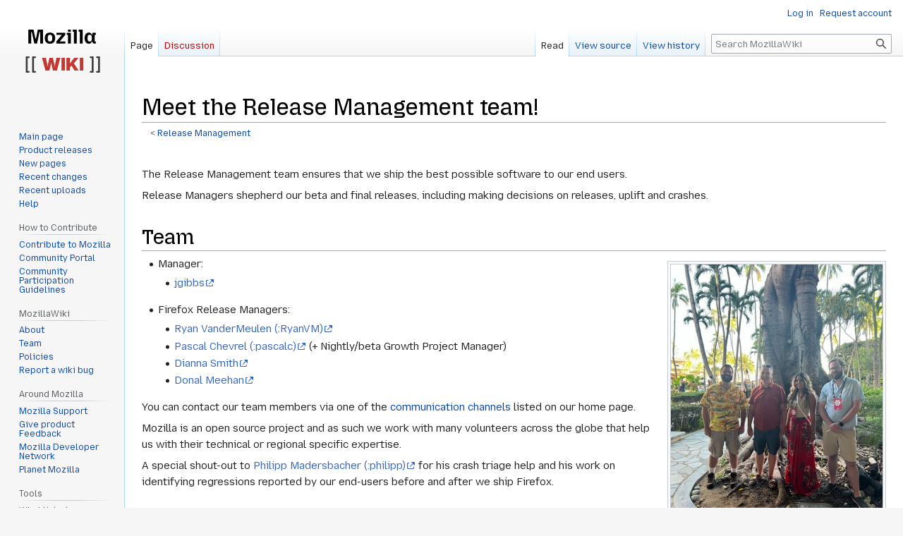

--- FILE ---
content_type: text/html; charset=UTF-8
request_url: http://wiki.mozilla.org/Release_Management/Team_members
body_size: 6679
content:
<!DOCTYPE html>
<html class="client-nojs" lang="en" dir="ltr">
<head>
<meta charset="UTF-8"/>
<title>Meet the Release Management team! - MozillaWiki</title>
<script>document.documentElement.className="client-js";RLCONF={"wgBreakFrames":false,"wgSeparatorTransformTable":["",""],"wgDigitTransformTable":["",""],"wgDefaultDateFormat":"dmy","wgMonthNames":["","January","February","March","April","May","June","July","August","September","October","November","December"],"wgRequestId":"222f49fde379aa38d643af1d","wgCSPNonce":false,"wgCanonicalNamespace":"","wgCanonicalSpecialPageName":false,"wgNamespaceNumber":0,"wgPageName":"Release_Management/Team_members","wgTitle":"Release Management/Team members","wgCurRevisionId":1256264,"wgRevisionId":1256264,"wgArticleId":225445,"wgIsArticle":true,"wgIsRedirect":false,"wgAction":"view","wgUserName":null,"wgUserGroups":["*"],"wgCategories":["Release Management"],"wgPageContentLanguage":"en","wgPageContentModel":"wikitext","wgRelevantPageName":"Release_Management/Team_members","wgRelevantArticleId":225445,"wgIsProbablyEditable":false,"wgRelevantPageIsProbablyEditable":false,"wgRestrictionEdit":[],"wgRestrictionMove":
[],"wgPageFormsTargetName":null,"wgPageFormsAutocompleteValues":[],"wgPageFormsAutocompleteOnAllChars":false,"wgPageFormsFieldProperties":[],"wgPageFormsCargoFields":[],"wgPageFormsDependentFields":[],"wgPageFormsCalendarValues":[],"wgPageFormsCalendarParams":[],"wgPageFormsCalendarHTML":null,"wgPageFormsGridValues":[],"wgPageFormsGridParams":[],"wgPageFormsContLangYes":null,"wgPageFormsContLangNo":null,"wgPageFormsContLangMonths":[],"wgPageFormsHeightForMinimizingInstances":800,"wgPageFormsShowOnSelect":[],"wgPageFormsScriptPath":"/extensions/PageForms","edgValues":null,"wgPageFormsEDSettings":null,"wgAmericanDates":false,"wgMFDisplayWikibaseDescriptions":{"search":false,"nearby":false,"watchlist":false,"tagline":false},"wgVector2022PreviewPages":[]};RLSTATE={"site.styles":"ready","user.styles":"ready","user":"ready","user.options":"loading","skins.vector.styles.legacy":"ready"};RLPAGEMODULES=["site","mediawiki.page.ready","skins.vector.legacy.js","ext.Bugzilla"];</script>
<script>(RLQ=window.RLQ||[]).push(function(){mw.loader.implement("user.options@12s5i",function($,jQuery,require,module){mw.user.tokens.set({"patrolToken":"+\\","watchToken":"+\\","csrfToken":"+\\"});});});</script>
<link rel="stylesheet" href="/load.php?lang=en&amp;modules=skins.vector.styles.legacy&amp;only=styles&amp;skin=vector"/>
<script async="" src="/load.php?lang=en&amp;modules=startup&amp;only=scripts&amp;raw=1&amp;skin=vector"></script>
<meta name="ResourceLoaderDynamicStyles" content=""/>
<link rel="stylesheet" href="/load.php?lang=en&amp;modules=site.styles&amp;only=styles&amp;skin=vector"/>
<meta name="generator" content="MediaWiki 1.39.10"/>
<meta name="format-detection" content="telephone=no"/>
<meta name="viewport" content="width=1000"/>
<link rel="icon" href="/images/favicon.ico"/>
<link rel="search" type="application/opensearchdescription+xml" href="/opensearch_desc.php" title="MozillaWiki (en)"/>
<link rel="EditURI" type="application/rsd+xml" href="https://wiki.mozilla.org/api.php?action=rsd"/>
<link rel="alternate" type="application/atom+xml" title="MozillaWiki Atom feed" href="/index.php?title=Special:RecentChanges&amp;feed=atom"/>
</head>
<body class="mediawiki ltr sitedir-ltr mw-hide-empty-elt ns-0 ns-subject page-Release_Management_Team_members rootpage-Release_Management skin-vector action-view skin-vector-legacy vector-feature-language-in-header-enabled vector-feature-language-in-main-page-header-disabled vector-feature-language-alert-in-sidebar-disabled vector-feature-sticky-header-disabled vector-feature-sticky-header-edit-disabled vector-feature-table-of-contents-disabled vector-feature-visual-enhancement-next-disabled"><div id="mw-page-base" class="noprint"></div>
<div id="mw-head-base" class="noprint"></div>
<div id="content" class="mw-body" role="main">
	<a id="top"></a>
	<div id="siteNotice"></div>
	<div class="mw-indicators">
	</div>
	<h1 id="firstHeading" class="firstHeading mw-first-heading">Meet the Release Management team!</h1>
	<div id="bodyContent" class="vector-body">
		<div id="siteSub" class="noprint">From MozillaWiki</div>
		<div id="contentSub"><span class="subpages">&lt; <a href="/Release_Management" title="Release Management">Release Management</a></span></div>
		<div id="contentSub2"></div>
		
		<div id="jump-to-nav"></div>
		<a class="mw-jump-link" href="#mw-head">Jump to navigation</a>
		<a class="mw-jump-link" href="#searchInput">Jump to search</a>
		<div id="mw-content-text" class="mw-body-content mw-content-ltr" lang="en" dir="ltr"><div class="mw-parser-output"><p><br />
The Release Management team ensures that we ship the best possible software to our end users.
</p><p>Release Managers shepherd our beta and final releases, including making decisions on releases, uplift and crashes.
</p>
<h1><span class="mw-headline" id="Team">Team</span></h1>
<div class="thumb tright"><div class="thumbinner" style="width:302px;"><a href="/File:Relman-team-2022.JPG" class="image"><img alt="" src="/images/thumb/2/2a/Relman-team-2022.JPG/300px-Relman-team-2022.JPG" decoding="async" width="300" height="400" class="thumbimage" srcset="/images/thumb/2/2a/Relman-team-2022.JPG/450px-Relman-team-2022.JPG 1.5x, /images/2/2a/Relman-team-2022.JPG 2x" /></a>  <div class="thumbcaption"><div class="magnify"><a href="/File:Relman-team-2022.JPG" class="internal" title="Enlarge"></a></div>Release Management Team - Hawaii, September 2022</div></div></div>
<ul><li>Manager:
<ul><li><a rel="nofollow" class="external text" href="https://people.mozilla.org/p/jgibbs">jgibbs</a></li></ul></li></ul>
<ul><li>Firefox Release Managers:
<ul><li><a rel="nofollow" class="external text" href="https://people.mozilla.org/p/ryanvm">Ryan VanderMeulen (:RyanVM)</a></li>
<li><a rel="nofollow" class="external text" href="https://people.mozilla.org/p/pascal">Pascal Chevrel (:pascalc)</a> (+ Nightly/beta Growth Project Manager)</li>
<li><a rel="nofollow" class="external text" href="https://people.mozilla.org/p/diannasmith">Dianna Smith</a></li>
<li><a rel="nofollow" class="external text" href="https://people.mozilla.org/p/dmeehan">Donal Meehan</a></li></ul></li></ul>
<p>You can contact our team members via one of the <a href="/Release_Management#Communication_Channels" title="Release Management"> communication channels</a> listed on our home page.
</p><p>Mozilla is an open source project and as such we work with many volunteers across the globe that help us with their technical or regional specific expertise. 
</p><p>A special shout-out to
<a rel="nofollow" class="external text" href="https://people.mozilla.org/p/philipp">Philipp Madersbacher (:philipp)</a> for his crash triage help and his work on identifying regressions reported by our end-users before and after we ship Firefox.
</p>
<div style="clear:both;"></div>
<h1><span class="mw-headline" id="Team_Blogs">Team Blogs</span></h1>
<p>We blog and tweet as a team there:
</p>
<ul><li><a rel="nofollow" class="external text" href="http://release.mozilla.org/">Release Management Blog</a></li>
<li><a href="/File:Twitter-icon.png" class="image"><img alt="Twitter-icon.png" src="/images/thumb/f/f1/Twitter-icon.png/16px-Twitter-icon.png" decoding="async" width="16" height="16" srcset="/images/thumb/f/f1/Twitter-icon.png/24px-Twitter-icon.png 1.5x, /images/thumb/f/f1/Twitter-icon.png/32px-Twitter-icon.png 2x" /></a> <a rel="nofollow" class="external text" href="https://twitter.com/MozillaReleases">MozillaReleases</a></li></ul>
<h1><span class="mw-headline" id="Alumni">Alumni</span></h1>
<ul><li>Release Manager: <a rel="nofollow" class="external text" href="https://mozillians.org/u/lizhenry/">Liz Henry (:lizzard)</a></li>
<li>Manager: <a rel="nofollow" class="external text" href="https://mozillians.org/u/rkothari/">Ritu Kothari (:ritu)</a></li>
<li>Firefox Nightly Release Manager/crash analysis: <a rel="nofollow" class="external text" href="https://mozillians.org/u/marcia/">Marcia Knous (:marcia)</a></li>
<li>Tooling <a rel="nofollow" class="external text" href="https://mozillians.org/u/cdenizet/">Calixte Denizet (:calixte)</a></li>
<li>Tooling <a rel="nofollow" class="external text" href="https://mozillians.org/u/marco/">Marco Castelluccio (:marco)</a></li>
<li>Tooling <a rel="nofollow" class="external text" href="https://mozillians.org/u/ABPostelnicu/">Andi Bogdan Postelnicu</a></li>
<li>Tooling <a rel="nofollow" class="external text" href="https://mozillians.org/u/bastien.abadie/">Bastien Abadie</a></li>
<li>Bugzilla PM <a rel="nofollow" class="external text" href="https://mozillians.org/u/emceeaich/">Emma Humphries (:emceeaich)</a></li>
<li>Bugzilla dev <a rel="nofollow" class="external text" href="https://mozillians.org/u/kohei.yoshino/">Kohei Yoshino (:kohei)</a></li>
<li>Manager: <a rel="nofollow" class="external text" href="https://mozillians.org/u/sylvestre/">Sylvestre Ledru (:sylvestre)</a></li>
<li>Tooling engineer <a rel="nofollow" class="external text" href="https://mozillians.org/u/janx/">Jan Keromnes (:janx)</a></li>
<li>Release Manager <a rel="nofollow" class="external text" href="https://mozillians.org/u/gchang/">Gerry Chang (:gchang)</a></li>
<li>Release Quality Manager: <a rel="nofollow" class="external text" href="https://mozillians.org/fr/u/KaiRo/">Robert Kaiser (:KaiRo)</a></li>
<li>Staff Release Manager: <a rel="nofollow" class="external text" href="https://mozillians.org/en-US/u/lsblakk/">Lukas Blakk (:lsblakk)</a></li>
<li>Manager: <a rel="nofollow" class="external text" href="https://mozillians.org/en-US/u/lmandel/">Lawrence Mandel (:lmandel)</a></li>
<li>Manager: Alex Keybl (:akeybl)</li>
<li>FirefoxOS/B2G Release Manager: <a rel="nofollow" class="external text" href="https://mozillians.org/en-US/u/Bhavana/">Bhavana Bajaj (:bajaj)</a></li>
<li>FirefoxOS/B2G Release Manager: <a rel="nofollow" class="external text" href="https://mozillians.org/en-US/u/preeti/">Preeti Raghunath (:preeti) </a></li>
<li>Early Feedback Community RM:  <a rel="nofollow" class="external text" href="https://mozillians.org/en-US/u/bkerensa/">Benjamin Kerensa (:bkerensa) </a></li>
<li>2015 Intern/ESR release: <a rel="nofollow" class="external text" href="https://mozillians.org/en-US/u/kglazko/">Kate Glazko</a></li>
<li>2013 Intern: <a rel="nofollow" class="external text" href="https://mozillians.org/en-US/u/wcheong/">Willie Cheong</a></li>
<li>2012 Intern: <a rel="nofollow" class="external text" href="https://mozillians.org/en-US/u/lianne719/">Lianne Lee</a></li></ul>
<!-- 
NewPP limit report
Cached time: 20260131224905
Cache expiry: 86400
Reduced expiry: false
Complications: []
CPU time usage: 0.021 seconds
Real time usage: 0.164 seconds
Preprocessor visited node count: 20/1000000
Post‐expand include size: 31/2097152 bytes
Template argument size: 0/2097152 bytes
Highest expansion depth: 3/100
Expensive parser function count: 0/100
Unstrip recursion depth: 0/20
Unstrip post‐expand size: 0/5000000 bytes
-->
<!--
Transclusion expansion time report (%,ms,calls,template)
100.00%    4.900      1 Template:Clear
100.00%    4.900      1 -total
-->

<!-- Saved in parser cache with key wiki:pcache:idhash:225445-0!canonical and timestamp 20260131224905 and revision id 1256264.
 -->
</div>
<div class="printfooter" data-nosnippet="">Retrieved from "<a dir="ltr" href="https://wiki.mozilla.org/index.php?title=Release_Management/Team_members&amp;oldid=1256264">https://wiki.mozilla.org/index.php?title=Release_Management/Team_members&amp;oldid=1256264</a>"</div></div>
		<div id="catlinks" class="catlinks" data-mw="interface"><div id="mw-normal-catlinks" class="mw-normal-catlinks"><a href="/Special:Categories" title="Special:Categories">Category</a>: <ul><li><a href="/Category:Release_Management" title="Category:Release Management">Release Management</a></li></ul></div></div>
	</div>
</div>

<div id="mw-navigation">
	<h2>Navigation menu</h2>
	<div id="mw-head">
		

<nav id="p-personal" class="vector-menu mw-portlet mw-portlet-personal vector-user-menu-legacy" aria-labelledby="p-personal-label" role="navigation"  >
	<h3
		id="p-personal-label"
		
		class="vector-menu-heading "
	>
		<span class="vector-menu-heading-label">Personal tools</span>
	</h3>
	<div class="vector-menu-content">
		
		<ul class="vector-menu-content-list"><li id="pt-login" class="mw-list-item"><a href="/index.php?title=Special:UserLogin&amp;returnto=Release+Management%2FTeam+members" title="You are encouraged to log in; however, it is not mandatory [o]" accesskey="o"><span>Log in</span></a></li><li id="pt-createaccount" class="mw-list-item"><a href="/Special:RequestAccount" title="You are encouraged to create an account and log in; however, it is not mandatory"><span>Request account</span></a></li></ul>
		
	</div>
</nav>

		<div id="left-navigation">
			

<nav id="p-namespaces" class="vector-menu mw-portlet mw-portlet-namespaces vector-menu-tabs vector-menu-tabs-legacy" aria-labelledby="p-namespaces-label" role="navigation"  >
	<h3
		id="p-namespaces-label"
		
		class="vector-menu-heading "
	>
		<span class="vector-menu-heading-label">Namespaces</span>
	</h3>
	<div class="vector-menu-content">
		
		<ul class="vector-menu-content-list"><li id="ca-nstab-main" class="selected mw-list-item"><a href="/Release_Management/Team_members" title="View the content page [c]" accesskey="c"><span>Page</span></a></li><li id="ca-talk" class="new mw-list-item"><a href="/index.php?title=Talk:Release_Management/Team_members&amp;action=edit&amp;redlink=1" rel="discussion" title="Discussion about the content page (page does not exist) [t]" accesskey="t"><span>Discussion</span></a></li></ul>
		
	</div>
</nav>

			

<nav id="p-variants" class="vector-menu mw-portlet mw-portlet-variants emptyPortlet vector-menu-dropdown" aria-labelledby="p-variants-label" role="navigation"  >
	<input type="checkbox"
		id="p-variants-checkbox"
		role="button"
		aria-haspopup="true"
		data-event-name="ui.dropdown-p-variants"
		class="vector-menu-checkbox"
		aria-labelledby="p-variants-label"
	/>
	<label
		id="p-variants-label"
		 aria-label="Change language variant"
		class="vector-menu-heading "
	>
		<span class="vector-menu-heading-label">English</span>
	</label>
	<div class="vector-menu-content">
		
		<ul class="vector-menu-content-list"></ul>
		
	</div>
</nav>

		</div>
		<div id="right-navigation">
			

<nav id="p-views" class="vector-menu mw-portlet mw-portlet-views vector-menu-tabs vector-menu-tabs-legacy" aria-labelledby="p-views-label" role="navigation"  >
	<h3
		id="p-views-label"
		
		class="vector-menu-heading "
	>
		<span class="vector-menu-heading-label">Views</span>
	</h3>
	<div class="vector-menu-content">
		
		<ul class="vector-menu-content-list"><li id="ca-view" class="selected mw-list-item"><a href="/Release_Management/Team_members"><span>Read</span></a></li><li id="ca-viewsource" class="mw-list-item"><a href="/index.php?title=Release_Management/Team_members&amp;action=edit" title="This page is protected.&#10;You can view its source [e]" accesskey="e"><span>View source</span></a></li><li id="ca-history" class="mw-list-item"><a href="/index.php?title=Release_Management/Team_members&amp;action=history" title="Past revisions of this page [h]" accesskey="h"><span>View history</span></a></li></ul>
		
	</div>
</nav>

			

<nav id="p-cactions" class="vector-menu mw-portlet mw-portlet-cactions emptyPortlet vector-menu-dropdown" aria-labelledby="p-cactions-label" role="navigation"  title="More options" >
	<input type="checkbox"
		id="p-cactions-checkbox"
		role="button"
		aria-haspopup="true"
		data-event-name="ui.dropdown-p-cactions"
		class="vector-menu-checkbox"
		aria-labelledby="p-cactions-label"
	/>
	<label
		id="p-cactions-label"
		
		class="vector-menu-heading "
	>
		<span class="vector-menu-heading-label">More</span>
	</label>
	<div class="vector-menu-content">
		
		<ul class="vector-menu-content-list"></ul>
		
	</div>
</nav>

			
<div id="p-search" role="search" class="vector-search-box-vue  vector-search-box-show-thumbnail vector-search-box-auto-expand-width vector-search-box">
	<div>
			<h3 >
				<label for="searchInput">Search</label>
			</h3>
		<form action="/index.php" id="searchform"
			class="vector-search-box-form">
			<div id="simpleSearch"
				class="vector-search-box-inner"
				 data-search-loc="header-navigation">
				<input class="vector-search-box-input"
					 type="search" name="search" placeholder="Search MozillaWiki" aria-label="Search MozillaWiki" autocapitalize="sentences" title="Search MozillaWiki [f]" accesskey="f" id="searchInput"
				>
				<input type="hidden" name="title" value="Special:Search">
				<input id="mw-searchButton"
					 class="searchButton mw-fallbackSearchButton" type="submit" name="fulltext" title="Search the pages for this text" value="Search">
				<input id="searchButton"
					 class="searchButton" type="submit" name="go" title="Go to a page with this exact name if it exists" value="Go">
			</div>
		</form>
	</div>
</div>

		</div>
	</div>
	

<div id="mw-panel">
	<div id="p-logo" role="banner">
		<a class="mw-wiki-logo" href="/Main_Page"
			title="Visit the main page"></a>
	</div>
	

<nav id="p-navigation" class="vector-menu mw-portlet mw-portlet-navigation vector-menu-portal portal" aria-labelledby="p-navigation-label" role="navigation"  >
	<h3
		id="p-navigation-label"
		
		class="vector-menu-heading "
	>
		<span class="vector-menu-heading-label">Navigation</span>
	</h3>
	<div class="vector-menu-content">
		
		<ul class="vector-menu-content-list"><li id="n-mainpage-description" class="mw-list-item"><a href="/Main_Page" title="Visit the main page [z]" accesskey="z"><span>Main page</span></a></li><li id="n-Product-releases" class="mw-list-item"><a href="/Releases"><span>Product releases</span></a></li><li id="n-newpages" class="mw-list-item"><a href="/Special:NewPages"><span>New pages</span></a></li><li id="n-recentchanges" class="mw-list-item"><a href="/Special:RecentChanges" title="A list of recent changes in the wiki [r]" accesskey="r"><span>Recent changes</span></a></li><li id="n-Recent-uploads" class="mw-list-item"><a href="/Special:NewFiles"><span>Recent uploads</span></a></li><li id="n-Help" class="mw-list-item"><a href="/MozillaWiki:Help" title="The place to find out"><span>Help</span></a></li></ul>
		
	</div>
</nav>

	

<nav id="p-How_to_Contribute" class="vector-menu mw-portlet mw-portlet-How_to_Contribute vector-menu-portal portal" aria-labelledby="p-How_to_Contribute-label" role="navigation"  >
	<h3
		id="p-How_to_Contribute-label"
		
		class="vector-menu-heading "
	>
		<span class="vector-menu-heading-label">How to Contribute</span>
	</h3>
	<div class="vector-menu-content">
		
		<ul class="vector-menu-content-list"><li id="n-Contribute-to-Mozilla" class="mw-list-item"><a href="/Contribute"><span>Contribute to Mozilla</span></a></li><li id="n-Community-Portal" class="mw-list-item"><a href="//community.mozilla.org" rel="nofollow"><span>Community Portal</span></a></li><li id="n-Community-Participation-Guidelines" class="mw-list-item"><a href="//www.mozilla.org/en-US/about/governance/policies/participation/" rel="nofollow"><span>Community Participation Guidelines</span></a></li></ul>
		
	</div>
</nav>


<nav id="p-MozillaWiki" class="vector-menu mw-portlet mw-portlet-MozillaWiki vector-menu-portal portal" aria-labelledby="p-MozillaWiki-label" role="navigation"  >
	<h3
		id="p-MozillaWiki-label"
		
		class="vector-menu-heading "
	>
		<span class="vector-menu-heading-label">MozillaWiki</span>
	</h3>
	<div class="vector-menu-content">
		
		<ul class="vector-menu-content-list"><li id="n-About" class="mw-list-item"><a href="/MozillaWiki:About"><span>About</span></a></li><li id="n-Team" class="mw-list-item"><a href="/MozillaWiki:Team"><span>Team</span></a></li><li id="n-Policies" class="mw-list-item"><a href="/MozillaWiki:Policies"><span>Policies</span></a></li><li id="n-Report-a-wiki-bug" class="mw-list-item"><a href="//bugzilla.mozilla.org/enter_bug.cgi?product=Websites&amp;component=wiki.mozilla.org" rel="nofollow"><span>Report a wiki bug</span></a></li></ul>
		
	</div>
</nav>


<nav id="p-Around_Mozilla" class="vector-menu mw-portlet mw-portlet-Around_Mozilla vector-menu-portal portal" aria-labelledby="p-Around_Mozilla-label" role="navigation"  >
	<h3
		id="p-Around_Mozilla-label"
		
		class="vector-menu-heading "
	>
		<span class="vector-menu-heading-label">Around Mozilla</span>
	</h3>
	<div class="vector-menu-content">
		
		<ul class="vector-menu-content-list"><li id="n-Mozilla-Support" class="mw-list-item"><a href="//support.mozilla.org/" rel="nofollow"><span>Mozilla Support</span></a></li><li id="n-Give-product-Feedback" class="mw-list-item"><a href="//connect.mozilla.org/" rel="nofollow"><span>Give product Feedback</span></a></li><li id="n-Mozilla-Developer-Network" class="mw-list-item"><a href="//developer.mozilla.org/" rel="nofollow"><span>Mozilla Developer Network</span></a></li><li id="n-Planet-Mozilla" class="mw-list-item"><a href="//planet.mozilla.org/" rel="nofollow"><span>Planet Mozilla</span></a></li></ul>
		
	</div>
</nav>


<nav id="p-tb" class="vector-menu mw-portlet mw-portlet-tb vector-menu-portal portal" aria-labelledby="p-tb-label" role="navigation"  >
	<h3
		id="p-tb-label"
		
		class="vector-menu-heading "
	>
		<span class="vector-menu-heading-label">Tools</span>
	</h3>
	<div class="vector-menu-content">
		
		<ul class="vector-menu-content-list"><li id="t-whatlinkshere" class="mw-list-item"><a href="/Special:WhatLinksHere/Release_Management/Team_members" title="A list of all wiki pages that link here [j]" accesskey="j"><span>What links here</span></a></li><li id="t-recentchangeslinked" class="mw-list-item"><a href="/Special:RecentChangesLinked/Release_Management/Team_members" rel="nofollow" title="Recent changes in pages linked from this page [k]" accesskey="k"><span>Related changes</span></a></li><li id="t-specialpages" class="mw-list-item"><a href="/Special:SpecialPages" title="A list of all special pages [q]" accesskey="q"><span>Special pages</span></a></li><li id="t-print" class="mw-list-item"><a href="javascript:print();" rel="alternate" title="Printable version of this page [p]" accesskey="p"><span>Printable version</span></a></li><li id="t-permalink" class="mw-list-item"><a href="/index.php?title=Release_Management/Team_members&amp;oldid=1256264" title="Permanent link to this revision of this page"><span>Permanent link</span></a></li><li id="t-info" class="mw-list-item"><a href="/index.php?title=Release_Management/Team_members&amp;action=info" title="More information about this page"><span>Page information</span></a></li></ul>
		
	</div>
</nav>

	
</div>

</div>

<footer id="footer" class="mw-footer" role="contentinfo" >
	<ul id="footer-info">
	<li id="footer-info-lastmod"> This page was last edited on 22 January 2026, at 20:56.</li>
</ul>

	<ul id="footer-places">
	<li id="footer-places-privacy"><a href="/MozillaWiki:Privacy_policy">Privacy policy</a></li>
	<li id="footer-places-about"><a href="/MozillaWiki:About">About MozillaWiki</a></li>
	<li id="footer-places-mobileview"><a href="https://wiki.mozilla.org/index.php?title=Release_Management/Team_members&amp;mobileaction=toggle_view_mobile" class="noprint stopMobileRedirectToggle">Mobile view</a></li>
</ul>

	<ul id="footer-icons" class="noprint">
	<li id="footer-poweredbyico"><a href="https://www.mediawiki.org/"><img src="/resources/assets/poweredby_mediawiki_88x31.png" alt="Powered by MediaWiki" srcset="/resources/assets/poweredby_mediawiki_132x47.png 1.5x, /resources/assets/poweredby_mediawiki_176x62.png 2x" width="88" height="31" loading="lazy"/></a></li>
</ul>

</footer>

<script>(RLQ=window.RLQ||[]).push(function(){mw.config.set({"wgPageParseReport":{"limitreport":{"cputime":"0.021","walltime":"0.164","ppvisitednodes":{"value":20,"limit":1000000},"postexpandincludesize":{"value":31,"limit":2097152},"templateargumentsize":{"value":0,"limit":2097152},"expansiondepth":{"value":3,"limit":100},"expensivefunctioncount":{"value":0,"limit":100},"unstrip-depth":{"value":0,"limit":20},"unstrip-size":{"value":0,"limit":5000000},"timingprofile":["100.00%    4.900      1 Template:Clear","100.00%    4.900      1 -total"]},"cachereport":{"timestamp":"20260131224905","ttl":86400,"transientcontent":false}}});mw.config.set({"wgBackendResponseTime":482});});</script>
</body>
</html>